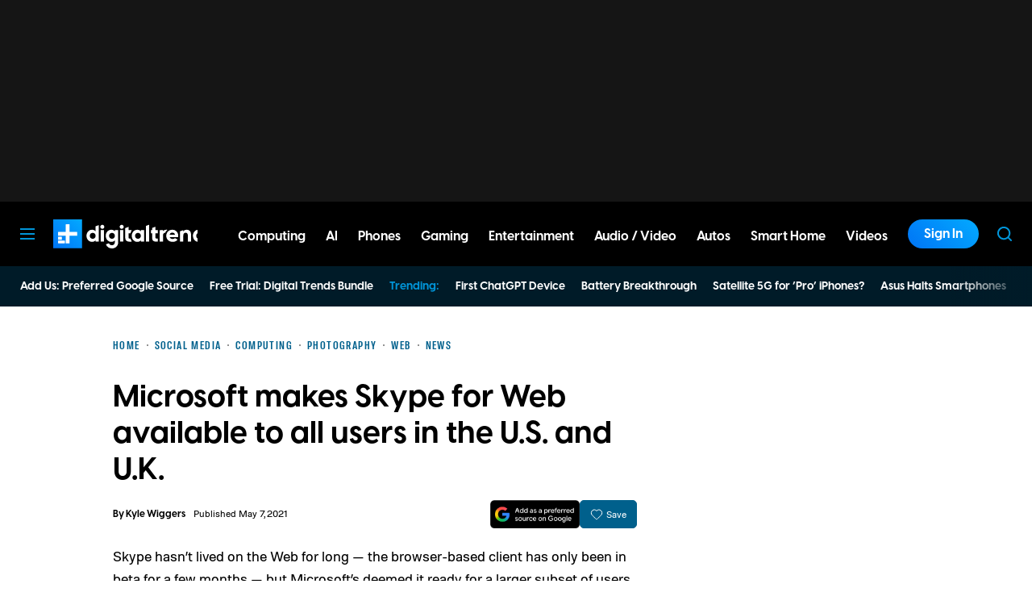

--- FILE ---
content_type: application/javascript
request_url: https://www.digitaltrends.com/content/themes/dt-stardust/build/front/dt-gtm-events.min.js?v=7fdd7b76
body_size: 2756
content:
"use strict";(self.webpackChunkdt_stardust=self.webpackChunkdt_stardust||[]).push([[116],{2863:function(e,n,t){t.r(n);var r=t(3120);function o(e){return o="function"==typeof Symbol&&"symbol"==typeof Symbol.iterator?function(e){return typeof e}:function(e){return e&&"function"==typeof Symbol&&e.constructor===Symbol&&e!==Symbol.prototype?"symbol":typeof e},o(e)}function i(e,n){var t=Object.keys(e);if(Object.getOwnPropertySymbols){var r=Object.getOwnPropertySymbols(e);n&&(r=r.filter(function(n){return Object.getOwnPropertyDescriptor(e,n).enumerable})),t.push.apply(t,r)}return t}function a(e){for(var n=1;n<arguments.length;n++){var t=null!=arguments[n]?arguments[n]:{};n%2?i(Object(t),!0).forEach(function(n){c(e,n,t[n])}):Object.getOwnPropertyDescriptors?Object.defineProperties(e,Object.getOwnPropertyDescriptors(t)):i(Object(t)).forEach(function(n){Object.defineProperty(e,n,Object.getOwnPropertyDescriptor(t,n))})}return e}function c(e,n,t){return(n=function(e){var n=function(e,n){if("object"!=o(e)||!e)return e;var t=e[Symbol.toPrimitive];if(void 0!==t){var r=t.call(e,n||"default");if("object"!=o(r))return r;throw new TypeError("@@toPrimitive must return a primitive value.")}return("string"===n?String:Number)(e)}(e,"string");return"symbol"==o(n)?n:n+""}(n))in e?Object.defineProperty(e,n,{value:t,enumerable:!0,configurable:!0,writable:!0}):e[n]=t,e}function s(){/*! regenerator-runtime -- Copyright (c) 2014-present, Facebook, Inc. -- license (MIT): https://github.com/babel/babel/blob/main/packages/babel-helpers/LICENSE */var e,n,t="function"==typeof Symbol?Symbol:{},r=t.iterator||"@@iterator",o=t.toStringTag||"@@toStringTag";function i(t,r,o,i){var s=r&&r.prototype instanceof c?r:c,f=Object.create(s.prototype);return u(f,"_invoke",function(t,r,o){var i,c,s,u=0,f=o||[],v=!1,d={p:0,n:0,v:e,a:g,f:g.bind(e,4),d:function(n,t){return i=n,c=0,s=e,d.n=t,a}};function g(t,r){for(c=t,s=r,n=0;!v&&u&&!o&&n<f.length;n++){var o,i=f[n],g=d.p,l=i[2];t>3?(o=l===r)&&(s=i[(c=i[4])?5:(c=3,3)],i[4]=i[5]=e):i[0]<=g&&((o=t<2&&g<i[1])?(c=0,d.v=r,d.n=i[1]):g<l&&(o=t<3||i[0]>r||r>l)&&(i[4]=t,i[5]=r,d.n=l,c=0))}if(o||t>1)return a;throw v=!0,r}return function(o,f,l){if(u>1)throw TypeError("Generator is already running");for(v&&1===f&&g(f,l),c=f,s=l;(n=c<2?e:s)||!v;){i||(c?c<3?(c>1&&(d.n=-1),g(c,s)):d.n=s:d.v=s);try{if(u=2,i){if(c||(o="next"),n=i[o]){if(!(n=n.call(i,s)))throw TypeError("iterator result is not an object");if(!n.done)return n;s=n.value,c<2&&(c=0)}else 1===c&&(n=i.return)&&n.call(i),c<2&&(s=TypeError("The iterator does not provide a '"+o+"' method"),c=1);i=e}else if((n=(v=d.n<0)?s:t.call(r,d))!==a)break}catch(n){i=e,c=1,s=n}finally{u=1}}return{value:n,done:v}}}(t,o,i),!0),f}var a={};function c(){}function f(){}function v(){}n=Object.getPrototypeOf;var d=[][r]?n(n([][r]())):(u(n={},r,function(){return this}),n),g=v.prototype=c.prototype=Object.create(d);function l(e){return Object.setPrototypeOf?Object.setPrototypeOf(e,v):(e.__proto__=v,u(e,o,"GeneratorFunction")),e.prototype=Object.create(g),e}return f.prototype=v,u(g,"constructor",v),u(v,"constructor",f),f.displayName="GeneratorFunction",u(v,o,"GeneratorFunction"),u(g),u(g,o,"Generator"),u(g,r,function(){return this}),u(g,"toString",function(){return"[object Generator]"}),(s=function(){return{w:i,m:l}})()}function u(e,n,t,r){var o=Object.defineProperty;try{o({},"",{})}catch(e){o=0}u=function(e,n,t,r){function i(n,t){u(e,n,function(e){return this._invoke(n,t,e)})}n?o?o(e,n,{value:t,enumerable:!r,configurable:!r,writable:!r}):e[n]=t:(i("next",0),i("throw",1),i("return",2))},u(e,n,t,r)}function f(e,n,t,r,o,i,a){try{var c=e[i](a),s=c.value}catch(e){return void t(e)}c.done?n(s):Promise.resolve(s).then(r,o)}function v(e){return function(){var n=this,t=arguments;return new Promise(function(r,o){var i=e.apply(n,t);function a(e){f(i,r,o,a,c,"next",e)}function c(e){f(i,r,o,a,c,"throw",e)}a(void 0)})}}var d="dtgtmevents",g="DTGTMEvents:";v(s().m(function e(){var n,t,o,i,c,u;return s().w(function(e){for(;;)switch(e.n){case 0:n=window,t=n.DTConsent,o=void 0===t?[]:t,i=n.DTIdGraph,c=void 0===i?[]:i,u=n.dataLayer,c.push(v(s().m(function e(){var n,t;return s().w(function(e){for(;;)switch(e.n){case 0:return n=window.DTIdGraph.getHEMs(),e.n=1,window.DTIdGraph.getMAIDs();case 1:t=e.v,u.push({event:"id_graph_ready",id_graph_hems:n,id_graph_maids:t});case 2:return e.a(2)}},e)}))),v(s().m(function e(){return s().w(function(e){for(;;)switch(e.n){case 0:return e.n=1,r.DTEvent.getEventPromise("dt:consent:ready");case 1:r.DTLogger.debugTime("gtm","Consent ready"),o.push(v(s().m(function e(){var n,t,i,c,f,v,l,p,y,C,b,m,h,P,O,T,w,S,_,j,D,A,E,F,M;return s().w(function(e){for(;;)switch(e.n){case 0:return e.n=1,o.isGDPR();case 1:return t=e.v,e.n=2,o.isMSPA();case 2:return i=e.v,e.n=3,o.getMSPASaleOptOut();case 3:return c=e.v,e.n=4,o.getMSPASharingOptOut();case 4:return f=e.v,e.n=5,o.getMSPATargetedAdvertisingOptOut();case 5:return v=e.v,e.n=6,o.getMSPAPersonalDataConsent();case 6:return l=e.v,e.n=7,o.getTCFDeviceStorageConsent();case 7:return p=e.v,e.n=8,o.getTCFLimitedAdTargetingConsent();case 8:return y=e.v,e.n=9,o.getTCFCreatePersonalizedAdProfileConsent();case 9:return C=e.v,e.n=10,o.getTCFUsePersonalizedAdProfileConsent();case 10:return b=e.v,e.n=11,o.getTCFCreatePersonalizedContentProfileConsent();case 11:return m=e.v,e.n=12,o.getTCFUsePersonalizedContentProfileConsent();case 12:return h=e.v,e.n=13,o.getTCFMeasureAdPerformanceConsent();case 13:return P=e.v,e.n=14,o.getTCFMeasureContentPerformanceConsent();case 14:return O=e.v,e.n=15,o.getTCFAudienceInsightsConsent();case 15:return T=e.v,e.n=16,o.getTCFImproveServicesConsent();case 16:return w=e.v,e.n=17,o.getTCFLimitedContentTargetingConsent();case 17:return S=e.v,e.n=18,o.getTargetingConsent();case 18:return _=e.v,e.n=19,o.isExplicit();case 19:return j=e.v,e.n=20,o.isOptInModel();case 20:return D=e.v,e.n=21,o.getFunctionalConsent();case 21:return A=e.v,e.n=22,o.getSocialMediaConsent();case 22:return E=e.v,e.n=23,o.getPerformanceConsent();case 23:return F=e.v,e.n=24,o.getNecessaryConsent();case 24:M=e.v,n={isGDPR:t,isMSPA:i,saleOptOut:c,sharingOptOut:f,targetedAdvertisingOptOut:v,personalDataConsent:l,deviceStorageConsent:p,limitedAdTargetingConsent:y,createPersonalizedAdProfileConsent:C,usePersonalizedAdProfileConsent:b,createPersonalizedContentProfileConsent:m,usePersonalizedContentProfileConsent:h,measureAdPerformanceConsent:P,measureContentPerformanceConsent:O,audienceInsightsConsent:T,improveServicesConsent:w,limitedContentTargetingConsent:S,targetingConsent:_,isConsentExplicit:j,isConsentOptInModel:D,functionalConsent:A,socialMediaConsent:E,performanceConsent:F,necessaryConsent:M},r.DTLogger.debug(d,"".concat(g," Consent State"),n),u.push(a({event:"consent_ready"},n));case 25:return e.a(2)}},e)})));case 2:return e.a(2)}},e)}))(),r.DTEvent.getEventPromise("dt:userdata:ready").then(function(e){r.DTLogger.debug(d,"".concat(g," dt:userdata:ready"),e);var n=(e[0].geoip_data||{}).country,t=void 0===n?null:n;if(t){var o=t.code||"";u.push({event:"geo_location_ready",geoCountryCode:o})}}),r.DTEvent.on("account-sign-in",function(){for(var e=arguments.length,n=new Array(e),t=0;t<e;t++)n[t]=arguments[t];var r=n[0],o=r.newAccount,i=r.provider;u.push({event:"account_sign_in",new_account:o,account_provider:i,account_logged_in:!0})}),r.DTEvent.on("account-persist",function(){for(var e=arguments.length,n=new Array(e),t=0;t<e;t++)n[t]=arguments[t];var r=n[0].provider;u.push({event:"account_persist",account_provider:r,account_logged_in:!0})});case 1:return e.a(2)}},e)}))()}}]);